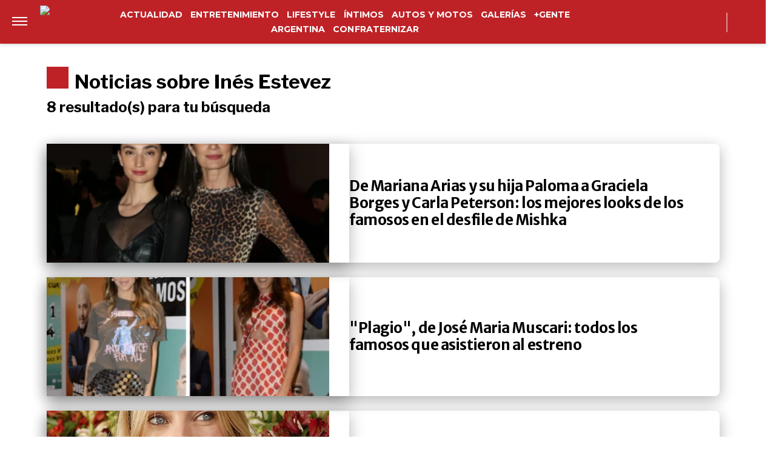

--- FILE ---
content_type: application/javascript; charset=utf-8
request_url: https://fundingchoicesmessages.google.com/f/AGSKWxVfMYMVOlkNEuWr2x7bJwZO064EPs9Rlz7poXYloEX1qKnFENyZ-jDtoFKU0KaevFdHA7uj6VAcenONUtfhDVcXfbnUdWS-uRhidAv9OxqvBHnI2u5D2rPXY7BTENkDJBQ_twzsv58DSQrz8kuUZlKQ3iJQKF5G8Mxeb8szWohzHS4U2KXxtRBq30jj/_=iframe_adv&/ad-offer1./delivery/afr./ads-footer./adbebi_
body_size: -1293
content:
window['bc1c30b2-69d4-457a-b4d3-d27dcad4e7d1'] = true;

--- FILE ---
content_type: application/javascript; charset=utf-8
request_url: https://fundingchoicesmessages.google.com/f/AGSKWxUlPCkx_X-9kT03Ihfo2peyzlTaDy35nAAY76dVrDvzNR2yqfCH5ysvq_8eskkmoSv2VUggNVZfoHINisJz-BQBY9eHOYwGyTBNsKOpn9qG-FUajbNa0KNulUDjQsCCoCzISri27A==?fccs=W251bGwsbnVsbCxudWxsLG51bGwsbnVsbCxudWxsLFsxNzY4NzIwNTM0LDI5NzAwMDAwMF0sbnVsbCxudWxsLG51bGwsW251bGwsWzcsOSw2XSxudWxsLDIsbnVsbCwiZW4iLG51bGwsbnVsbCxudWxsLG51bGwsbnVsbCwzXSwiaHR0cHM6Ly93d3cucmV2aXN0YWdlbnRlLmNvbS90YWcvaW5lcy1lc3RldmV6LyIsbnVsbCxbWzgsIk05bGt6VWFaRHNnIl0sWzksImVuLVVTIl0sWzE5LCIyIl0sWzE3LCJbMF0iXSxbMjQsIiJdLFsyOSwiZmFsc2UiXV1d
body_size: 219
content:
if (typeof __googlefc.fcKernelManager.run === 'function') {"use strict";this.default_ContributorServingResponseClientJs=this.default_ContributorServingResponseClientJs||{};(function(_){var window=this;
try{
var np=function(a){this.A=_.t(a)};_.u(np,_.J);var op=function(a){this.A=_.t(a)};_.u(op,_.J);op.prototype.getWhitelistStatus=function(){return _.F(this,2)};var pp=function(a){this.A=_.t(a)};_.u(pp,_.J);var qp=_.Zc(pp),rp=function(a,b,c){this.B=a;this.j=_.A(b,np,1);this.l=_.A(b,_.Nk,3);this.F=_.A(b,op,4);a=this.B.location.hostname;this.D=_.Dg(this.j,2)&&_.O(this.j,2)!==""?_.O(this.j,2):a;a=new _.Og(_.Ok(this.l));this.C=new _.bh(_.q.document,this.D,a);this.console=null;this.o=new _.jp(this.B,c,a)};
rp.prototype.run=function(){if(_.O(this.j,3)){var a=this.C,b=_.O(this.j,3),c=_.dh(a),d=new _.Ug;b=_.fg(d,1,b);c=_.C(c,1,b);_.hh(a,c)}else _.eh(this.C,"FCNEC");_.lp(this.o,_.A(this.l,_.Ae,1),this.l.getDefaultConsentRevocationText(),this.l.getDefaultConsentRevocationCloseText(),this.l.getDefaultConsentRevocationAttestationText(),this.D);_.mp(this.o,_.F(this.F,1),this.F.getWhitelistStatus());var e;a=(e=this.B.googlefc)==null?void 0:e.__executeManualDeployment;a!==void 0&&typeof a==="function"&&_.Qo(this.o.G,
"manualDeploymentApi")};var sp=function(){};sp.prototype.run=function(a,b,c){var d;return _.v(function(e){d=qp(b);(new rp(a,d,c)).run();return e.return({})})};_.Rk(7,new sp);
}catch(e){_._DumpException(e)}
}).call(this,this.default_ContributorServingResponseClientJs);
// Google Inc.

//# sourceURL=/_/mss/boq-content-ads-contributor/_/js/k=boq-content-ads-contributor.ContributorServingResponseClientJs.en_US.M9lkzUaZDsg.es5.O/d=1/exm=ad_blocking_detection_executable,kernel_loader,loader_js_executable,web_iab_tcf_v2_signal_executable/ed=1/rs=AJlcJMzanTQvnnVdXXtZinnKRQ21NfsPog/m=cookie_refresh_executable
__googlefc.fcKernelManager.run('\x5b\x5b\x5b7,\x22\x5b\x5bnull,\\\x22revistagente.com\\\x22,\\\x22AKsRol9Cq4u_mP7Tw_zugKLdRJ-WP7czTOS_0C2qY7sAYsv-6YFaGZMkmynWyrVvCX--AEnq6qAoI7TvZOCkOzyBGW2QaCtxnpWCYqx7AhXggHAvg3gOOj9db4A4uy1v_76yUbRJu7gBMFuyPiZBqdnvC5qG8yEx7g\\\\u003d\\\\u003d\\\x22\x5d,null,\x5b\x5bnull,null,null,\\\x22https:\/\/fundingchoicesmessages.google.com\/f\/AGSKWxWzwVdtst2bQfoXdLOSwMY2w7ZOyr4oibt2hqqvdVCfg5I9uYcmwfwhORvm1XlJCwkexPuMphWEMHVJoO3eJBX0fEpavCeHPjOVDaK7umgcOm19e_Jjn7Yjb0KT6p4T4E0kSLDd4A\\\\u003d\\\\u003d\\\x22\x5d,null,null,\x5bnull,null,null,\\\x22https:\/\/fundingchoicesmessages.google.com\/el\/AGSKWxXfJYGB3JDoxQbRjIpb95qymoChAjk9JZzj5fxC1PZLxYktGbX_i-gwRQT35Zoh-Nl5avWhLeLZRAF6bTdjf63H-O-pc_Y-GDej-qWMiWgoPO2UmAZR7dLMlJUlDgT6FQsyihWrMA\\\\u003d\\\\u003d\\\x22\x5d,null,\x5bnull,\x5b7,9,6\x5d,null,2,null,\\\x22en\\\x22,null,null,null,null,null,3\x5d,null,\\\x22Privacy and cookie settings\\\x22,\\\x22Close\\\x22,null,null,null,\\\x22Managed by Google. Complies with IAB TCF. CMP ID: 300\\\x22\x5d,\x5b2,1\x5d\x5d\x22\x5d\x5d,\x5bnull,null,null,\x22https:\/\/fundingchoicesmessages.google.com\/f\/AGSKWxWtz95uJjDJjmMa-BYTEMAJNoqYZV892StUMOpO15iBFtWgy9Bm4XPm2Y38fNoJNP5txISEI_RNUCSFaZ4Dci9c0Q8DW7zPmw2wjp33I8B8WPyc1dAR4II5q_icHo2KFCIcE1J7Hg\\u003d\\u003d\x22\x5d\x5d');}